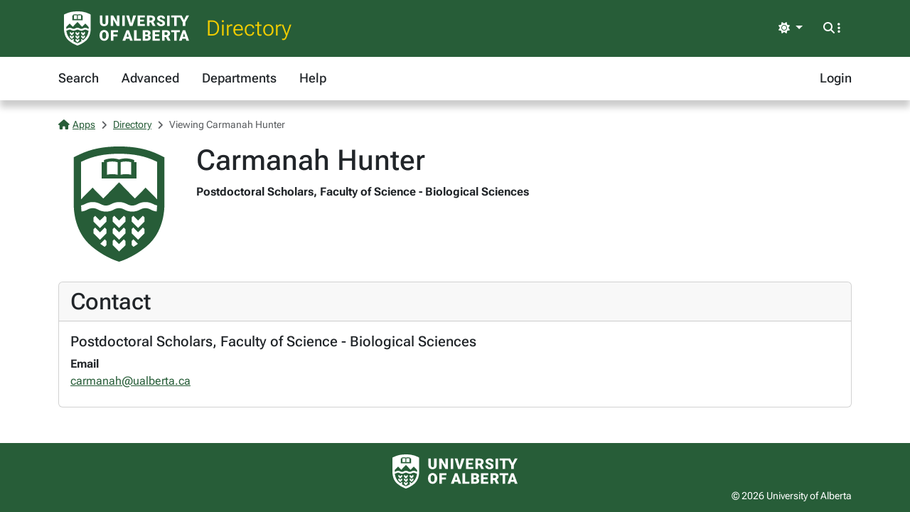

--- FILE ---
content_type: text/html; charset=utf-8
request_url: https://apps.ualberta.ca/directory/person/carmanah
body_size: 3986
content:
<!DOCTYPE html>
<html lang="en" style="max-width: 100%;overflow-x: hidden;">
<head>
    <meta charset="utf-8">
<meta name="viewport" content="width=device-width, initial-scale=1, shrink-to-fit=no">
<link rel="preconnect" href="https://cdn.ualberta.ca">
<link rel="preconnect" href="https://cdn.jsdelivr.net">

<link href="https://cdn.ualberta.ca/diversity/5.3.6.0/img/favicon.svg" rel="icon" />
<link href="https://cdn.ualberta.ca/diversity/5.3.6.0/img/favicon-32x32.png" rel="icon" sizes="32x32" type="image/png" />
<link href="https://cdn.ualberta.ca/diversity/5.3.6.0/img/favicon-16x16.png" rel="icon" sizes="16x16" type="image/png" />
<meta name="robots" content="noarchive">

<link media="all" rel="stylesheet" type="text/css" href="https://cdn.ualberta.ca/diversity/5.3.6.0/css/diversity.css">
<link rel="preload" href="https://cdn.ualberta.ca/diversity/5.3.6.0/fonts/roboto-flex.woff2" as="font" crossorigin="anonymous">
<link rel="preload" href="https://cdn.ualberta.ca/diversity/5.3.6.0/fonts/icons/fa-solid-900.woff2" as="font" crossorigin="anonymous">
<link rel="preload" href="https://cdn.ualberta.ca/diversity/5.3.6.0/img/UA_Logo_WHT_RGB.svg" as="image" type="image/svg+xml">

<script type="text/javascript" src="https://cdn.ualberta.ca/diversity/5.3.6.0/js/theme-switcher.min.js"></script>
<script src="https://cdn.ualberta.ca/diversity/5.3.6.0/js/diversity.js"></script>


<link rel="apple-touch-icon" sizes="180x180" href="/apple-touch-icon.png">
<link rel="manifest" href="/site.webmanifest">
<link rel="mask-icon" href="/safari-pinned-tab.svg" color="#275D38">
<meta name="msapplication-TileColor" content="#F2CD00">
<meta name="theme-color" content="#ffffff">

    
<title>Carmanah Hunter - Directory@UAlberta.ca</title>
<meta name="description" content="University of Alberta: Directory@UAlberta.ca">

    
    <meta name="ua__dir_name" content="Carmanah Hunter">
    <meta name="ua__dir_name_last" content="Hunter">
    <meta name="ua__dir_name_first" content="Carmanah">
    <meta name="ua__dir_department_group" content="Science" />
    <meta name="ua__dir_department_group_id" content="SCI" />
    <meta name="ua__dir_department" content="Faculty of Science - Biological Sciences">
    <meta name="ua__dir_title" content="Postdoctoral Scholars">
    <meta name="ua__dir_phone" content="">
    <meta name="ua__dir_email" content="carmanah@ualberta.ca">
    <meta name="ua__dir_building" content="">
    <meta name="ua__dir_ccid" content="carmanah">
    <meta name="ua__dir_research" content="">
    <meta name="ua__dir_role" content="Academic,Staff">
    <meta name="ua__dir_academic" content="True">
    <meta name="ua__dir_faculty" content="False">
    <meta name="ua__dir_grad" content="False">
    <meta name="ua__dir_staff" content="True">
    <meta name="ua__dir_photo" content="https://cdn.ualberta.ca/diversity/5.3.6.0/img/UA_Shield_Green_RGB_Small.svg">


    <style nonce="SzUrNHFjUmtxbGlFaXJoYVdNNWV3SXJLcTVzbkYrOGxiZGxYYUNOSjZwND0">
        .profile-image {
            width: 170px;
            height: 170px;
            background-image: url("https://cdn.ualberta.ca/diversity/5.3.6.0/img/UA_Shield_Green_RGB_Small.svg");
            background-size: contain;
            background-repeat: no-repeat;
            background-position: center;
        }

        .page-nav .nav-link {
            text-decoration: underline;
        }
    </style>

</head>
<body>
    <header class="dv-header navbar-expand-lg">
    <div class="dv-blade">
    <div class="container">
        <button id="mainNavCollapse" class="navbar-toggler" title="Menu" data-bs-toggle="collapse"
                data-bs-target="#navbar-toggle" aria-controls="navbar-toggle" aria-expanded="false"
                aria-label="Toggle navigation">
            <span class="fas fa-bars"></span>
        </button>
        <a href="https://www.ualberta.ca/" class="dv-ua-logo d-inline-block" aria-label="University of Alberta Home Page"></a>
            <a class="navbar-brand dv-blade-title" href="/directory">Directory</a>
        <div class="ms-auto dv-blade-buttons w-auto dropdown" id="dv-theme-switcher">
            <button class="btn dropdown-toggle align-items-center" type="button" aria-expanded="false" data-bs-toggle="dropdown" data-bs-display="static" aria-label="Toggle theme">
                <span id="dv-theme-switcher-icon" class="fas fa-sun"></span>
                <span id="dv-theme-switcher-text" class="sr-only">Theme</span>
            </button>
            <ul class="dropdown-menu dropdown-menu-end">
                <li>
                    <button type="button" class="dropdown-item d-flex align-items-center gap-2 active" data-dv-theme-value="light" aria-pressed="true">
                        <span class="fas fa-sun dv-theme-switcher-icon"></span>
                        <span class="dv-theme-label">Light</span>
                    </button>
                </li>
                <li>
                    <button type="button" class="dropdown-item d-flex align-items-center gap-2" data-dv-theme-value="dark" aria-pressed="false">
                        <span class="fas fa-moon dv-theme-switcher-icon"></span>
                        <span class="dv-theme-label">Dark</span>
                    </button>
                </li>
                <li>
                    <button type="button" class="dropdown-item d-flex align-items-center gap-2" data-dv-theme-value="auto" aria-pressed="false">
                        <span class="fas fa-circle-half-stroke dv-theme-switcher-icon"></span>
                        <span class="dv-theme-label">Auto (System)</span>
                    </button>
                </li>
            </ul>
        </div>
        <div class="dv-blade-buttons dropdown">
            <button class="btn nav-search-button" id="navSearchButton" title="Search and More" data-bs-toggle="dropdown" data-bs-auto-close="false"
                    data-bs-target="#megaNav" data-bs-offset="-2048,21">
                <span class="fas fa-magnifying-glass show-hidden"></span>
                <span class="fas fa-ellipsis-vertical show-hidden"></span>
                <span class="fas fa-xmark show-shown"></span>
            </button>
            <div class="dropdown-menu mega-nav" aria-labelledby="navSearchButton" id="megaNav">
                <div class="container">
                    <form class="mb-4" target="_blank" action="https://www.ualberta.ca/search/index.html" method="get" id="search-blade-form" data-dv-disable-submit-no>
                        <div class="dv-giant-search">
                            <input id="search-blade-query" placeholder="What are you looking for?" aria-label="Search box" autocapitalize="none"
                                   autocomplete="off" spellcheck="false" class="fw-lighter">
                            <button type="submit" class="dv-giant-search-btn-inline fas fa-magnifying-glass" aria-label="Search"></button>
                        </div>
                        <div class="search-options">
                            <span class="text-uppercase fw-bold me-3">Search Within</span>
                            <div class="form-check form-check-inline">
                                <input checked="checked" class="form-check-input search-blade-type search-blade-type" data-search-type="Main" id="ualbertaSearch" name="searchtype" type="radio">
                                <label class="form-check-label" for="ualbertaSearch">ualberta.ca</label>
                            </div>
                            <div class="form-check form-check-inline">
                                <input class="form-check-input search-blade-type search-blade-type" data-search-type="People" id="peopleSearch" name="searchtype" type="radio">
                                <label class="form-check-label" for="peopleSearch">People</label>
                            </div>
                            <div class="form-check form-check-inline">
                                <input class="form-check-input search-blade-type search-blade-type" data-search-type="Programs" id="programsSearch" name="searchtype" type="radio">
                                <label class="form-check-label" for="programsSearch">Programs</label>
                            </div>
                            <div class="form-check form-check-inline">
                                <input class="form-check-input search-blade-type search-blade-type" data-search-type="Services" id="servicesSearch" name="searchtype" type="radio">
                                <label class="form-check-label" for="servicesSearch">Services</label>
                            </div>
                        </div>
                    </form>
                    <script nonce="SzUrNHFjUmtxbGlFaXJoYVdNNWV3SXJLcTVzbkYrOGxiZGxYYUNOSjZwND0">
                        dv.on("#search-blade-form", "submit", e => {
                            const query = dv.$("#search-blade-query").value;
                            const type = dv.$(".search-blade-type:checked").dataset.searchType;

                            e.target.action = `https://www.ualberta.ca/search/index.html#q=${query}&t=${type}`;
                        });
                    </script>
                    <div class="row">
                        <div class="col-12 col-sm-6 col-lg mega-nav-section">
                            <div class="text-uppercase dv-quick-link-title">Quick Links</div>
                            <ul class="list-unstyled dv-quick-links">
                                <li><a href="https://apps.ualberta.ca/">Email &amp; Apps</a></li>
                                <li><a href="https://www.beartracks.ualberta.ca/">Bear Tracks</a></li>
                                <li><a href="https://canvas.ualberta.ca/">Canvas</a></li>
                                <li><a href="https://apps.ualberta.ca/directory">Find a Person</a></li>
                                <li><a href="https://www.ualberta.ca/maps.html">Maps</a></li>
                                <li><a href="https://www.library.ualberta.ca/">Library</a></li>
                            </ul>
                        </div>
                        <div class="col-12 col-sm-6 col-lg mega-nav-section">
                            <div class="text-uppercase dv-quick-link-title">News + Events</div>
                            <ul class="list-unstyled dv-quick-links">
                                <li><a href="https://www.ualberta.ca/folio/index.html">Folio</a></li>
                                <li><a href="https://www.ualberta.ca/the-quad/index.html">The Quad</a></li>
                                <li><a href="https://www.ualberta.ca/newtrail/index.html">New Trail</a></li>
                                <li><a href="https://www.ualberta.ca/youalberta/index.html">YouAlberta</a></li>
                                <li><a href="https://www.ualberta.ca/events/index.html">Events</a></li>
                            </ul>
                        </div>
                        <div class="col-12 col-sm-6 col-lg mega-nav-section">
                            <ul class="list-unstyled dv-quick-links">
                                <li><a href="https://www.ualberta.ca/admissions-programs/index.html">Prospective Students</a></li>
                                <li><a href="https://www.ualberta.ca/current-students/index.html">Current Students</a></li>
                                <li><a href="https://www.ualberta.ca/faculty-and-staff/index.html">Faculty + Staff</a></li>
                                <li><a href="https://www.ualberta.ca/alumni/index.html">Alumni + Friends</a></li>
                            </ul>
                            <ul class="list-unstyled dv-quick-links">
                                <li><a href="https://www.ualberta.ca/giving/index.html">Give to the U of A</a></li>
                                <li><a href="https://www.ualberta.ca/en/careers.html">Careers</a></li>
                            </ul>
                        </div>
                        <div class="col-12 col-sm-6 col-lg mega-nav-section">
                            <ul class="list-unstyled dv-quick-links">
                                <li><a href="https://www.ualberta.ca/indigenous/index.html">Indigenous Initiatives</a></li>
                                <li><a href="https://www.ualberta.ca/en/access-community-belonging/index.html">Access, Community + Belonging</a></li>
                                <li><a href="https://www.ualberta.ca/en/campus-life/supports-available-during-a-crisis.html">Support During a Crisis</a></li>
                            </ul>
                        </div>
                    </div>
                </div>
            </div>
        </div>
    </div>
</div>

    
<nav id="navbar-toggle" class="dv-header-menu navbar-collapse hidden-collapse">
    <div class="container">
        <ul class="navbar-nav">
                    

    <li class="nav-item ">
        <a class="nav-link" href="/directory">
            Search
        </a>
    </li>

                    

    <li class="nav-item ">
        <a class="nav-link" href="/directory/search/advanced">
            Advanced
        </a>
    </li>

                    

    <li class="nav-item ">
        <a class="nav-link" href="/directory/departments">
            Departments
        </a>
    </li>

                    

    <li class="nav-item ">
        <a class="nav-link" href="/directory/help">
            Help
        </a>
    </li>

                

    <li class="nav-item ms-lg-auto">
        <a class="nav-link" href="/saml2/login">
            Login
        </a>
    </li>

        </ul>
    </div>
</nav>
</header>

<div class="content">
    <div class="container">
        

<style type="text/css" nonce="SzUrNHFjUmtxbGlFaXJoYVdNNWV3SXJLcTVzbkYrOGxiZGxYYUNOSjZwND0">
    .flash-alert p:last-child {
        margin-bottom: 0;
    }
</style>



        

<nav aria-label="breadcrumb">
    <ol class = "breadcrumb">
            <li class = "breadcrumb-item active">                
                    <a href="/"><span class="fas fa-house me-1"></span>Apps</a>
            </li>
            <li class = "breadcrumb-item active">                
                    <a href="/directory">Directory</a>
            </li>
            <li class = "breadcrumb-item active">                
Viewing Carmanah Hunter            </li>
    </ol>
</nav>





<div class="row">
    <div class="col-auto [ d-flex flex-sm-column order-1 ] mb-4">
        <div class=" d-flex profile-image align-items-end" role="img" aria-label="Profile Photo">
        </div>
    </div>

    <div class="col-12 [ col-sm order-2 ] mb-4">
        <h1 class="mb-2">Carmanah Hunter</h1>
        <div class="mb-1">
                <div class="fw-bold mb-1 ">
                    Postdoctoral Scholars, Faculty of Science - Biological Sciences
                </div>
        </div>


    </div>

    <div class="col-12 [ order-0 col-md-auto order-md-2 ] mb-4">

    </div>
</div>


    <div class="card mb-4">
        <div class="card-header">
            <h2 id="Contact" class="card-title mb-0">Contact</h2>
        </div>
        <div class="card-body">
                <div class="">
                    <div class="d-flex">

                            <h5>
                                Postdoctoral Scholars, Faculty of Science - Biological Sciences
                            </h5>
                    </div>
                    <dl class="mb-0">
                            <dt>
                                Email
                            </dt>
                            <dd>
                                <a href="mailto:carmanah@ualberta.ca">carmanah@ualberta.ca</a>
                            </dd>
                    </dl>
                </div>
        </div>
    </div>











<script type="text/javascript" nonce="SzUrNHFjUmtxbGlFaXJoYVdNNWV3SXJLcTVzbkYrOGxiZGxYYUNOSjZwND0">
    dv.on("#deleteAllPublications", "click", evt => {
        if (!confirm("Are you sure you want to delete all publications?")) {
            evt.preventDefault();
            return;
        }
        if (!confirm("Final confirmation: Are you really sure you want to remove all publications from your Directory profile?")) {
            evt.preventDefault();
            return;
        }
    });
</script>






<script nonce="SzUrNHFjUmtxbGlFaXJoYVdNNWV3SXJLcTVzbkYrOGxiZGxYYUNOSjZwND0">
    
    //textSource could be a HTMLElement or string
    function setupSpeech($triggerNode, textSource) {

        getVoicesPromise().then(voices => {
            var voice = voices.find(v => v.lang == "en-CA");
            if (voice == null)
                voice = voices.find(v => v.lang == "en-US");

            if (voice == null)
                return;

            $triggerNode.style.display = "inline";

            $triggerNode.addEventListener("click", () => {
                let phoneticText = textSource instanceof HTMLElement ? textSource.value : textSource;
                let utterance = new SpeechSynthesisUtterance(phoneticText);
                utterance.lang = "en-CA";
                utterance.voice = voice;
                speechSynthesis.cancel();
                speechSynthesis.speak(utterance);
            });
        });
    }

    function getVoicesPromise() {
        return new Promise(
            function (resolve, reject) {
                let synth = window.speechSynthesis;
                let id;

                id = setInterval(() => {
                    if (synth.getVoices().length !== 0) {
                        resolve(synth.getVoices());
                        clearInterval(id);
                    }
                }, 10);
            }
        )
    }

</script>

<script nonce="SzUrNHFjUmtxbGlFaXJoYVdNNWV3SXJLcTVzbkYrOGxiZGxYYUNOSjZwND0">
    var $phoneticNode = dv.$(".phoneticSound");
    if($phoneticNode !== null)
        setupSpeech(dv.$(".phoneticSound"), "");
</script>

    </div>
</div>
    <footer class="bg-ua-green py-3 lh-1">
    <div class="container text-center">
        <a href="https://www.ualberta.ca/" class="d-inline-block dv-ua-logo m-0 mb-3 mb-lg-0"><span class="visually-hidden">University of Alberta logo</span></a>
        <div class="d-flex flex-column flex-md-row gap-3 justify-content-between text-white">
            <small class="ms-auto">&copy; 2026 University of Alberta</small>
        </div>
    </div>
</footer>
    <script src="https://cdn.jsdelivr.net/npm/bootstrap@5.3.6/dist/js/bootstrap.bundle.min.js" integrity="sha256-y3ibfOyBqlgBd+GzwFYQEVOZdNJD06HeDXihongBXKs=" crossorigin="anonymous"></script>

    
</body>
</html>
